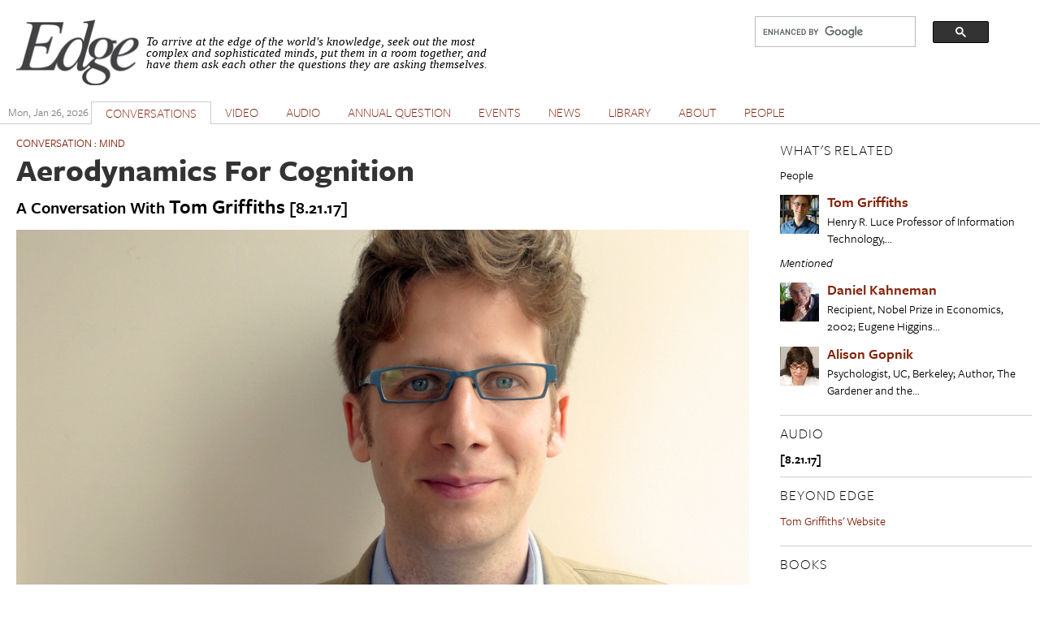

--- FILE ---
content_type: text/html; charset=utf-8
request_url: https://www.edge.org/conversation/tom_griffiths-aerodynamics-for-cognition?ref=highscalability.com
body_size: 24068
content:
<!DOCTYPE html PUBLIC "-//W3C//DTD XHTML+RDFa 1.0//EN"
  "http://www.w3.org/MarkUp/DTD/xhtml-rdfa-1.dtd">
<html xmlns="http://www.w3.org/1999/xhtml" xml:lang="en" version="XHTML+RDFa 1.0" dir="ltr" prefix="content: http://purl.org/rss/1.0/modules/content/ dc: http://purl.org/dc/terms/ foaf: http://xmlns.com/foaf/0.1/ og: http://ogp.me/ns# rdfs: http://www.w3.org/2000/01/rdf-schema# sioc: http://rdfs.org/sioc/ns# sioct: http://rdfs.org/sioc/types# skos: http://www.w3.org/2004/02/skos/core# xsd: http://www.w3.org/2001/XMLSchema#">

<head profile="http://www.w3.org/1999/xhtml/vocab">
  <meta charset="utf-8" />
<meta name="Generator" content="Drupal 7 (http://drupal.org)" />
<link rel="canonical" href="/conversation/tom_griffiths-aerodynamics-for-cognition" />
<link rel="shortlink" href="/node/27367" />
<link rel="shortcut icon" href="https://www.edge.org/favicon.ico" type="image/vnd.microsoft.icon" />
<meta name="viewport" content="width=device-width, initial-scale=1" />
<meta name="MobileOptimized" content="width" />
<meta name="HandheldFriendly" content="true" />
<meta name="apple-mobile-web-app-capable" content="yes" />
  <title>Aerodynamics For Cognition | Edge.org</title>
  <style type="text/css" media="all">
@import url("https://www.edge.org/modules/system/system.base.css?rzwfpz");
@import url("https://www.edge.org/modules/system/system.menus.css?rzwfpz");
@import url("https://www.edge.org/modules/system/system.messages.css?rzwfpz");
@import url("https://www.edge.org/modules/system/system.theme.css?rzwfpz");
</style>
<style type="text/css" media="all">
@import url("https://www.edge.org/misc/ui/jquery.ui.core.css?rzwfpz");
@import url("https://www.edge.org/misc/ui/jquery.ui.theme.css?rzwfpz");
@import url("https://www.edge.org/misc/ui/jquery.ui.accordion.css?rzwfpz");
@import url("https://www.edge.org/misc/ui/jquery.ui.button.css?rzwfpz");
@import url("https://www.edge.org/misc/ui/jquery.ui.resizable.css?rzwfpz");
@import url("https://www.edge.org/misc/ui/jquery.ui.dialog.css?rzwfpz");
</style>
<style type="text/css" media="all">
@import url("https://www.edge.org/modules/comment/comment.css?rzwfpz");
@import url("https://www.edge.org/sites/all/modules/date/date_repeat_field/date_repeat_field.css?rzwfpz");
@import url("https://www.edge.org/modules/field/theme/field.css?rzwfpz");
@import url("https://www.edge.org/modules/node/node.css?rzwfpz");
@import url("https://www.edge.org/modules/search/search.css?rzwfpz");
@import url("https://www.edge.org/modules/user/user.css?rzwfpz");
@import url("https://www.edge.org/sites/all/modules/extlink/css/extlink.css?rzwfpz");
@import url("https://www.edge.org/sites/all/modules/views/css/views.css?rzwfpz");
</style>
<style type="text/css" media="all">
@import url("https://www.edge.org/sites/all/modules/accordion_blocks/accordion_init.css?rzwfpz");
@import url("https://www.edge.org/sites/all/modules/colorbox/styles/default/colorbox_style.css?rzwfpz");
@import url("https://www.edge.org/sites/all/modules/ctools/css/ctools.css?rzwfpz");
@import url("https://www.edge.org/sites/all/modules/lightbox2/css/lightbox.css?rzwfpz");
@import url("https://www.edge.org/sites/all/modules/panels/css/panels.css?rzwfpz");
@import url("https://www.edge.org/sites/all/modules/shorten/shortener/shortener.css?rzwfpz");
@import url("https://www.edge.org/sites/all/modules/simple_dialog/css/simple_dialog.css?rzwfpz");
@import url("https://www.edge.org/sites/all/modules/stickynav/css/stickynav.css?rzwfpz");
@import url("https://www.edge.org/sites/all/modules/print/print_ui/css/print_ui.theme.css?rzwfpz");
</style>
<style type="text/css" media="screen">
@import url("https://www.edge.org/sites/all/themes/adaptivetheme/at_core/css/at.layout.css?rzwfpz");
@import url("https://www.edge.org/sites/all/themes/edge_adaptive/css/global.base.css?rzwfpz");
@import url("https://www.edge.org/sites/all/themes/edge_adaptive/css/global.styles.css?rzwfpz");
@import url("https://www.edge.org/sites/all/themes/edge_adaptive/css/edge.views.css?rzwfpz");
@import url("https://www.edge.org/sites/all/themes/edge_adaptive/css/edge.modules.custom.css?rzwfpz");
@import url("https://www.edge.org/sites/all/themes/edge_adaptive/css/edge.custom.css?rzwfpz");
@import url("https://www.edge.org/sites/all/themes/edge_adaptive/css/ckeditor.css?rzwfpz");
@import url("https://www.edge.org/sites/all/themes/edge_adaptive/css/edge.jquery.css?rzwfpz");
@import url("https://www.edge.org/sites/all/themes/edge_adaptive/css/edge.mailchimpform.css?rzwfpz");
</style>
<style type="text/css" media="print">
@import url("https://www.edge.org/sites/all/themes/edge_adaptive/css/print.css?rzwfpz");
</style>
<link type="text/css" rel="stylesheet" href="https://www.edge.org/sites/default/files/adaptivetheme/edge_adaptive_files/edge_adaptive.responsive.layout.css?rzwfpz" media="only screen" />
<link type="text/css" rel="stylesheet" href="https://www.edge.org/sites/all/themes/edge_adaptive/css/responsive.custom.css?rzwfpz" media="only screen" />
<link type="text/css" rel="stylesheet" href="https://www.edge.org/sites/all/themes/edge_adaptive/css/responsive.smartphone.portrait.css?rzwfpz" media="only screen and (max-width:320px)" />
<link type="text/css" rel="stylesheet" href="https://www.edge.org/sites/all/themes/edge_adaptive/css/responsive.smartphone.landscape.css?rzwfpz" media="only screen and (min-width:321px) and (max-width:480px)" />
<link type="text/css" rel="stylesheet" href="https://www.edge.org/sites/all/themes/edge_adaptive/css/responsive.tablet.portrait.css?rzwfpz" media="only screen and (min-width:481px) and (max-width:768px)" />
<link type="text/css" rel="stylesheet" href="https://www.edge.org/sites/all/themes/edge_adaptive/css/responsive.tablet.landscape.css?rzwfpz" media="only screen and (min-width:769px) and (max-width:1024px)" />
<link type="text/css" rel="stylesheet" href="https://www.edge.org/sites/all/themes/edge_adaptive/css/responsive.desktop.css?rzwfpz" media="only screen and (min-width:1025px)" />

<!--[if lt IE 9]>
<style type="text/css" media="screen">
@import url("https://www.edge.org/sites/default/files/adaptivetheme/edge_adaptive_files/edge_adaptive.lt-ie9.layout.css?rzwfpz");
</style>
<![endif]-->

<!-- begin Typekit -->

<script type="text/javascript" src="//use.typekit.net/ule5riu.js"></script>
<script type="text/javascript">try{Typekit.load();}catch(e){}</script>

<!-- end Typekit -->

</head>
<body class="tk-freight-sans-pro html not-front not-logged-in one-sidebar sidebar-second page-node page-node- page-node-27367 node-type-conversation site-name-hidden atr-7.x-3.x atv-7.x-3.1" >
  <div id="skip-link">
    <a href="#main-content" class="element-invisible element-focusable">Skip to main content</a>
  </div>
    <div id="page" class="container page">

  <!-- region: Leaderboard -->
  
   <div class="print-only header-copyright">Copyright &copy; 2026 By Edge Foundation, Inc. All Rights Reserved.</div>

  <header id="header" class="clearfix" role="banner">

          <!-- start: Branding -->
      <div id="branding" class="branding-elements clearfix">

                  <div id="logo">
            <a href="/"><img class="site-logo" typeof="foaf:Image" src="https://www.edge.org/sites/default/files/edge_logo.jpg" alt="Edge.org" /></a>          </div>
        
                  <!-- start: Site name and Slogan hgroup -->
          <hgroup class="element-invisible h-group" id="name-and-slogan">

                          <strong class="element-invisible" id="site-name"><a href="/" title="Home page">Edge.org</a></strong>
            
            
          </hgroup><!-- /end #name-and-slogan -->
        
      </div><!-- /end #branding -->
    
    <!-- region: Header -->
    <div class="region region-header"><div class="region-inner clearfix"><div id="block-block-8" class="block block-block no-title odd first block-count-1 block-region-header block-8">

    
  <div class="content" class="block-content content">
    <div style="clear: right; float:right; width: 330px;">
<script>
  (function() {
    var cx = '012042634644280309647:jygomqbx65u';
    var gcse = document.createElement('script');
    gcse.type = 'text/javascript';
    gcse.async = true;
    gcse.src = (document.location.protocol == 'https:' ? 'https:' : 'http:') +
        '//www.google.com/cse/cse.js?cx=' + cx;
    var s = document.getElementsByTagName('script')[0];
    s.parentNode.insertBefore(gcse, s);
  })();
</script>
<gcse:search></gcse:search>
</div>  </div>
</div>
<div id="block-block-1" class="block block-block site-slogan no-title even last block-count-2 block-region-header block-1">

    
  <div class="content" class="block-content content">
    <p><font face="Times New Roman, Times, Serif"><em>To arrive at the edge of the world's knowledge, seek out the most complex and sophisticated minds, put them in a room together, and have them ask each other the questions they are asking themselves.</em></font></p>
  </div>
</div>
</div></div>
    <div class="print-only url-date">
        https://www.edge.org/conversation/tom_griffiths-aerodynamics-for-cognition?ref=highscalability.com<br>Printed On Mon January 26th 2026    </div>
  </header>

  <!-- Navigation elements -->

    <div id="primary-menu-bar" class="nav clearfix">
    <nav class="primary-menu-wrapper menu-wrapper clearfix" role="navigation">
  <span id="date-stamp">Mon, Jan 26, 2026</span><ul class="menu primary-menu"><li class="menu-218 first"><a href="/" title="">HOME</a></li><li class="menu-539 active-trail"><a href="/conversations" title="" class="active-trail">CONVERSATIONS</a></li><li class="menu-580"><a href="/videos" title="The Edge video library">VIDEO</a></li><li class="menu-1732"><a href="/audios">AUDIO</a></li><li class="menu-776"><a href="/annual-questions">ANNUAL QUESTION</a></li><li class="menu-598"><a href="/events" title="">EVENTS</a></li><li class="menu-528"><a href="/news" title="">NEWS</a></li><li class="menu-597"><a href="/library" title="">LIBRARY</a></li><li class="menu-427"><a href="/about-edgeorg">ABOUT</a></li><li class="menu-1731 last"><a href="/people" title="">PEOPLE</a></li></ul>	</nav>
  </div>
    


  <!-- Breadcrumbs -->
  <!--  Disable Breadcrumbs -->
  
  <!-- Messages and Help -->
    
  <!-- region: Secondary Content -->
  
  <div id="columns" class="columns clearfix">
    <div id="content-column" class="content-column" role="main">
      <div class="content-inner">

        <!-- region: Highlighted -->
        
        <section id="main-content">

          
                      <header id="main-content-header" class="clearfix">

                              <h1 id="page-title">
                  Aerodynamics For Cognition                </h1>
              
              
            </header>
          
          <!-- region: Main Content -->
          <!-- sub-region: Content Highlight -->
           <div class="page content-highlight clearfix">
           	<div class="region region-content-highlight"><div class="region-inner clearfix"><div id="block-views-content-summary-block" class="block block-views no-title odd first block-count-3 block-region-content-highlight block-content-summary-block">

    
  <div class="content" class="block-content content">
    <div class="view view-content-summary view-id-content_summary view-display-id-block view-dom-id-23cdb16ba027f5d096d97e9550b3123c">
        
  
  
      <div class="view-content">
        <div class="views-row views-row-1 views-row-odd views-row-first views-row-last">
      
  <div class="views-field views-field-nothing views-field-field-category">        <span class="field-content topic"><a href="/conversations">Conversation</a> : <a href="/conversations/topic/MIND">MIND</a></span>  </div>  
  <div class="views-field views-field-title">        <h1 class="field-content">Aerodynamics For Cognition</h1>  </div>  
  <span class="views-field views-field-field-byline">        <span class="field-content">A Conversation With</span>  </span>  
  <span class="views-field views-field-field-edge-author">        <span class="field-content"><span class="member-name">Tom  Griffiths</span></span>  </span>  
  <span class="views-field views-field-field-date">        <span class="field-content">[8.21.17]</span>  </span>  
  <div class="views-field views-field-field-linked-image clearfix">        <div class="field-content"><img typeof="foaf:Image" class="image-style-none" src="https://www.edge.org/sites/default/files/conversation/leadimage/EDGE_Griffiths_Tom%20copy.jpg" width="2000" height="1389" alt="" /></div>  </div>  
  <div class="views-field views-field-body clearfix">        <div class="field-content"><p class="rtecenter">
<iframe allow="autoplay" frameborder="no" height="100" scrolling="no" src="https://w.soundcloud.com/player/?url=https%3A//api.soundcloud.com/tracks/336877900&amp;color=%23ff5500&amp;inverse=false&amp;auto_play=false&amp;show_user=false" width="100%"></iframe></p>
<p><em>It's very clear that in order to make progress in understanding some of the most challenging and important things about intelligence, studying the best example we have of an intelligent system is a way to do that. Often, people who argue against that make the analogy that if we were trying to understand how to build jet airplanes, then starting with birds is not necessarily a good way to do that.                                 </em></p>
<p><em>That analogy is pretty telling. The thing that's critical to both making jet airplanes work and making birds fly is the structure of the underlying problem that they're solving. That problem is keeping an object airborne, and the structure of that problem is constrained by aerodynamics. By studying how birds fly and the structure of their wings, you can learn something important about aerodynamics. And what you learn about aerodynamics is equally relevant to then being able to make jet engines.                                 </em></p>
<p><em>The kind of work that I do is focused on trying to identify the equivalent of aerodynamics for cognition. What are the real abstract mathematical principles that constrain intelligence? What can we learn about those principles by studying human beings? </em></p>
<p>TOM GRIFFITHS is a professor of psychology and cognitive science and director of the Computational Cognitive Science Lab and the Institute of Cognitive and Brain Sciences at the University of California, Berkeley. He is co-author (with Brian Christian) of <em>Algorithms to Live By.</em> <a href="https://www.edge.org/memberbio/tom_griffiths" target="_blank"><strong>Tom Griffiths's <em>Edge </em>Bio page</strong></a></p>
</div>  </div>  </div>
    </div>
  
  
  
  
  
  
</div>  </div>
</div>
<div id="block-views-2f94f1af7406481d629ad928ab35e6dc" class="block block-views no-title even last block-count-4 block-region-content-highlight block-2f94f1af7406481d629ad928ab35e6dc">

    
  <div class="content" class="block-content content">
    <div class="view view-video-display view-id-video_display view-display-id-block_video_display view-dom-id-e1e3a53bb8b771f3f40b1628bb06f2c6">
        
  
  
      <div class="view-content">
        <div class="views-row views-row-1 views-row-odd views-row-first views-row-last">
      
  <div class="views-field views-field-field-video-embed">        <div class="field-content"><div>
</div></div>  </div>  </div>
    </div>
  
  
  
  
  
  
</div>  </div>
</div>
</div></div>           </div>
                      <div id="content" class="region">
              <div id="block-system-main" class="block block-system no-title odd first last block-count-5 block-region-content block-main">

    
  <div class="content" class="block-content content">
    <article id="node-27367" class="node node-conversation article odd node-full clearfix" about="/conversation/tom_griffiths-aerodynamics-for-cognition" typeof="sioc:Item foaf:Document" role="article">
  
  
  
  <div class="node-content">
    <div class="field field-name-body field-type-text-with-summary field-label-hidden view-mode-full"><div class="field-items"><div class="field-item even" property="content:encoded"><p><strong>AERODYNAMICS FOR COGNITION</strong></p>
<p>I work on computational models of cognition, which means that I’m interested in understanding how people do the amazing things that we do, like learning from small amounts of data, figuring out causal relationships, identifying languages—things that computers have traditionally found hard to do. The way that I think about motivating that kind of research is in terms of making computers better at solving those kinds of problems.</p>
<p>Recently, I’ve also been thinking about a different way in which that’s a relevant enterprise. With all of the successes of AI over the last few years, we’ve got good models of things like images and text, but what we’re missing are good models of people. If we look at the kinds of AI systems that are being built and the kinds of data that people want to understand, often those data have to do with human behavior. We're trying to understand why people do what they do and what the cognitive processes are that underlie the data we find in the world that are a consequence of human behavior.</p>
<p>This enterprise is important for a couple of reasons. It gives us the tools to make sense of these data that are becoming an increasingly important part of our lives. Also, having good models of how people think and behave is relevant to helping AI systems better understand what people want.</p>
<p>My approach is to try and understand the computational structure of the problems that people have to solve. If we’re trying to understand how people, say, learn a new causal relationship, how do we formalize that? How do we turn that into a math problem? That’s the kind of thing we can imagine getting a computer to solve.</p>
<p>Once we figure out the structure of those problems, we can figure out a good way of solving them. And there we draw on tools that come from AI, statistics, and machine learning as the basis for coming up with hypotheses about how human cognition might work. Using those insights, we can run experiments that test predictions that come out of those models, and then we can use that as a tool for digging deeper into how human cognition works and how people solve those kinds of problems.</p>
<p>There are two ways in which we’re drawing on these computational tools to make sense of human cognition. One way is to characterize what we call inductive biases, which are the things other than the data that lead people to reach good conclusions about the processes that might have generated those data.</p>
<p>If we try to formulate a problem like, say, learning a language, the way we do this is by getting some data—hearing what people are saying around us—and then trying to make sense of those data by entertaining different hypotheses about the structure of the language and the processes that might have produced those data. We can formulate that as a kind of statistical problem, where you take the data and try to evaluate which of these hypotheses are right.</p>
<p>What’s amazing about human learning is that people are able to solve that problem remarkably well. We’re able to learn languages, infer causal relationships, learn new words, learn new categories from small numbers of examples where there’s not enough statistical information to allow you to have any kind of certainty. The way that we explain that kind of intelligence is in terms of having something that allows us to narrow down the space of possibilities, something that allows us to make good guesses and to come up with good answers even though we don’t have all the information that we need. Machine-learning researchers call those things that influence our conclusions inductive biases.</p>
<p>One enterprise that we engage in is trying to understand the inductive biases that inform human cognition. How is it that people are able to make these inferences? What are the expectations that we have about how the world works—about the structure of languages, about what words might mean, about how physical objects interact that allow us to infer causal relationships? How is it that those things guide the inferences that we make?</p>
<p>One of the things that we try to do in our research is identify what those human inductive biases are like. We’ve identified a set of experimental methods that we use for solving that problem, using ideas that come from Bayesian statistics as a tool for characterizing what those human inductive biases are like.</p>
<p>For example, one of the things that makes people good at inferring causal relationships is that we have strong expectations about how causality works. If you take a statistics class and you learn about how you’re supposed to detect a relationship, normally, the methods that you’re using don’t make a lot of assumptions about the nature of the causal relationship. All you’re looking for is some kind of pattern of dependency between two variables. But if you tell a person to figure out if A causes B to happen, then people have a strong expectation about what that means. They think that if A causes B, what that means is A occurring increases the probability that B occurs by a lot. So, if A causes B, and if A happens, then it’s really quite likely that B will happen.</p>
<p>Those two constraints—(1) the assumption that causes are generative, that they produce their effects and increase their probability, and (2) that causes are near deterministic, that if causes occur, they produce their effects with very high probability—really simplify the problem of trying to figure out whether causal relationships are present. You don’t need as much data to figure out whether a relationship like that exists. You can just see a few examples and that’s enough to establish for you that, in fact, there is an underlying causal relationship.</p>
<p>The other aspect of the work that we’ve been doing takes a step away from that abstract framework of trying to understand how people reason by thinking about the raw structure of the computational problems involved. More recently, we've been focusing on another aspect of human cognition that is a crucial part of human intelligence, which is our ability to program ourselves effectively.</p>
<p>One of the mysteries of human intelligence is that we’re able to do so much with so little. We’re able to act in ways that are so intelligent despite the fact that we have limited computational resources—basically just the stuff that we can carry around inside our heads. But we're good at coming up with strategies for solving problems that make the best use of those limited computational resources. You can formulate that as another kind of computational problem in itself.</p>
<p>If you have certain computational resources and certain costs for using them, can you come up with the best algorithm for solving a problem, using those computational resources, trading off the errors you might make and solving the problem with the cost of using the resources you have or the limitations that are imposed upon those resources? That approach gives us a different way of thinking about what constitutes rational behavior.</p>
<p>The classic standard of rational behavior, which is used in economics and which motivated a lot of the human decision-making literature, focused on the idea of rationality in terms of finding the right answer without any thought as to the computational costs that might be involved.</p>
<p>This gives us a more nuanced and more realistic notion of rationality, a notion that is relevant to any organism or machine that faces physical constraints on the resources that are available to it. It says that you are being rational when you’re using the best algorithm to solve the problem, taking into account both your computational limitations and the kinds of errors that you might end up making.</p>
<p>This approach, which my colleague Stuart Russell calls “bounded optimality,” gives us a new way of understanding human cognition. We take examples of things that have been held up as evidence of irrationality, examples of things where people are solving a problem but not doing it in the best way, and we can try and make sense of those. More importantly, it sets up a way of asking questions about how people get to be so smart. How is it that we find those effective strategies? That’s a problem that we call "rational metareasoning." How should a rational agent who has limitations on their computational resources find the best strategies for using those resources?</p>
<p>We're used to making decisions. The reason why this is an instance of metareasoning is that now we're making decisions about how we're going to make decisions. My graduate student Falk Lieder and I have been exploring how we can understand human strategy choice and the ways in which people end up making decisions from this perspective of meta-level rationality.</p>
<p>One of the consequences of thinking about this is that we gained new insight into some of those classic human irrationalities, the kinds of things that were explored by Kahneman and Tversky in the heuristics and biases literature. We can say that some of the things we do seem like pretty good strategies for solving problems. </p>
<p>One classic example of this is what’s called the availability heuristic, which is making an estimate of the probability of something based on the examples that you can recall from memory. That can result in biases because things like plane crashes, terrorist attacks, shark attacks—the things that are very salient to us and stick out in our memory—people overestimate their probability as a consequence. We can show mathematically that following a strategy like that is a good way of making use of limited computational resources.</p>
<p>If you’re trying to evaluate the expected utility of an action and you’re only going to be able to consider a few different possible outcomes, then a good way to minimize the variance in your estimate—trying to get a less noisy estimate of that expected utility—is to sample events based not just on their probability but also on their utility. Something that is very bad is something you should over-represent when you’re trying to evaluate making a decision because that’s exactly the kind of thing that is going to have a big impact on your assessment of the relevant utility.</p>
<p>Taking this perspective gives us a few different practical insights. One insight is about how you can go about being more rational yourself. How do we do a better job of solving the problems that come up in the context of our own lives? One angle on that is maybe relax a little, don’t feel so bad about how well you’re doing at solving those problems. A lot of the strategies that we end up using represent a good point on that tradeoff between effectively using the resources that we have and making errors.</p>
<p>The other thing that comes out of this is that we can understand why we’re making those errors, and understand that as the consequence of those limited computational resources. That suggests that if you want to change the way people behave, then trying to teach them the exact right way of solving the problem, if it’s too computationally costly, isn’t going to be very effective.</p>
<p>Another strategy might be to say that the reason we’re having the problems we're having is because the algorithms that we’re using are biased in the particular environment we’re in, or because we’re not able to devote the computational resources to allow us to plan more effectively. Maybe the place to intervene is on providing essentially those resources.</p>
<p>If you’ve got a human being and a computer, the computer has the computational resources, but the human being is the one who is going to make the decision. How do you combine those things together? One way might be to make a computer chip that you stick inside your head that augments the onboard computational resources that you have. That’s something which is a little further in the future than we might like, so we’ve been focusing on a different way of doing this. Again, this is with my student, Falk Lieder. We’ve been looking at how you can use the computer to change the environment that the human being is in so that that human being ends up making better decisions.</p>
<p>We already do this to some extent. If you’ve ever used the strategy of gamification, where you’re using an app or something that gives you points for completing tasks, or if you make a to-do list and you get satisfaction from checking things off, what you’re doing is essentially using this external device as a mechanism for changing the environment that you’re in.</p>
<p>We can go further than that. If you’ve got a computer that has information about the structure of the problem that you’re solving and can communicate that information back to you through a mechanism like gamification by giving you rewards, then we can build a system that will help guide people to making more effective decisions by modifying their local reward function.</p>
<p>If you’ve got a decision problem and you're able to use a computer to solve it, then we have worked out the optimal gamification scheme, the right way of transferring information the computer has about what the best actions are into information that you can provide to people in the form of points or modifying the rewards that they get for doing something. So people end up solving the problem as well as we might hope.</p>
<p>An example of this is if you have a task that you’re trying to complete. By getting all the way through the task, you get some reward at the end, but each of the steps in that task is something painful or frustrating for you, something like writing a book or another long-term project with these local costs. One way that you can make it easier to get to that point is by taking that reward you get at the end and spreading it back through time so that you’re getting some incremental reward for completing each of those sub-tasks. That’s a simple example because it’s relatively straightforward to figure out how you should be rewarding yourself along the way for achieving smaller goals. But we’ve shown that the strategy is something that can be used for relatively complex sequential decision-making problems.</p>
<p>Another example is if people are only able to plan a few steps into the future. You have a computer that’s solving a problem in a way that allows it to plan arbitrarily firing into the computer. We have a scheme for taking those solutions that the computer gets and putting them back into the problem as rewards along the way that allow it to correct for the fact that, even if the human being is only planning a few steps into the future, that human being wants to end up achieving the ideal outcome.</p>
<p>The most challenging problems that human beings solve, both from a human perspective and from a computer perspective, are the problems that involve other people. These are things like trying to figure out what another person’s behavior means. Are they acting in a way because they like you or they don’t like you? Are they doing that because they don’t remember you? Are they making a decision because they prefer one thing over another? Trying to reason, from the actions people take to the mental states that they have, and trying to work out what the consequences of those mental states are is something that can be taxing for humans, but it's something we do automatically when we're interacting with another person. A lot of what you’re doing is trying to reason about the mental states that they have. It’s also something that is key to being able to operate in a society.</p>
<p>As you walk around and interact with other human beings, you are making inferences about the preferences of those human beings and, normally, doing your best to accommodate those preferences. The preferences can be as small as someone wanting to go in a particular direction, so you’re just making sure that you’re not blocking their way. They can also be as important as they prefer to stay alive, so you’re doing your best not to interfere with that aspiration. Understanding how people make those kinds of inferences is something that is important for getting insight into potentially how to help people navigate some of those things in their own lives; it’s also critical to being able to make computers that interact with humans in ways that are beneficial for both.</p>
<p>One of the interesting things about that problem is that when you formulate it as a statistical problem, it’s a problem where you’re getting data. You’re seeing the way in which the person is behaving and you’re forming hypotheses about what they want, what they prefer, and why they’re doing the things that they’re doing. In order to make that mapping from hypotheses to data and the reverse inference from data back to hypotheses, you need to have what a statistician would call a forward model or a generative model. That model tells you that if somebody believes this, then they will act in this way. If they want this, then they will act in this way. If this is their goal, then they will act in this way. We need to be able to make predictions about the data that we get based on the hypotheses that we’re entertaining to reason backwards from the data back to the hypotheses.                                 </p>
<p>That sets up this problem of trying to understand human behavior as a rational process or a boundedly optimal process of people trying to achieve their goals through their actions as a key ingredient of being able to work backwards and figure out what people are desiring or trying to do.</p>
<p>There are two interesting perspectives that this provides when we think about both cognitive development in children and social cultural development, where societies hopefully get better at solving different kinds of problems. When we start to think about what this implies about children, the first principle is that we should try to interpret children's behavior as the consequence of some kind of rational process. This may seem like a big ask, insofar as children are notoriously irrational in the sense of being highly variable—running around not doing things you want them to do, and so on. Some of that is because they have a different perspective on the world; they're operating from different information that leads them to act in different ways. But that kind of variability is exactly what we might expect out of an organism that is designed to solve problems rationally over the course of its entire lifespan.</p>
<p>One of the ideas that shows up in machine-learning research is the idea of the explore-exploit tradeoff, where you are trying to solve a problem in which you're going to have the same set of options repeatedly. For example, you've got a set of places where you could go for dinner, say, if you're living in a city. You're going to have the same set of options tomorrow. The explore-exploit tradeoff comes up because, when you're deciding to go out to dinner, you could either go to a new restaurant or you could go to a restaurant that you already know is good.</p>
<p>When you're trying to make a decision in that situation, you have to tradeoff these two things: Do I gather more information about the world, which might be useful for me when making a decision about restaurants in the future, and might ultimately maximize my utility in terms of dining at these restaurants? Or do I exploit the knowledge that I have in order to have the best dinner that I already know I could have tonight?</p>
<p>What machine-learning algorithms do when they're solving this problem is recognize that the thing you should be doing is exploring more when you first arrive in the city and exploiting more the longer you are in the city. The value of that new information decreases over time. You're less likely to find a place that is better than the places you've seen so far, and the number of opportunities that you're going to have to exploit that knowledge is decreasing.</p>
<p>That tradeoff also appears in human decision making over our lifespan. If we're going to face similar kinds of decisions—we have the same kinds of objects in our environment, which is something that is going to be relatively constant throughout our life—then we want to weight our exploring to the first part of our lifespan, and weight our exploiting to the second part of it.</p>
<p>My colleague Alison Gopnik, who has been pursuing this, has a hypothesis about cognitive development. When we look at children, that variability and randomness that we see is exactly a rational response to the structure of the problems they're trying to solve. If they're trying to figure out what are the things in their environment that they will most enjoy, then putting everything in their mouth is a pretty good strategy in terms of maximizing their exploration.</p>
<p>Working with Alison and our students, we've done a few studies that have looked at how this picture of human learning as solving a statistical problem changes as we look at individuals that are at different points in that developmental process. When you think about solving inductive problems and characterizing inductive biases, thinking about them in statistical terms says that there's a principle of conservation of learning, that you can only be good at learning certain kinds of things.</p>
<p>If learning well is a matter of having biases that point you towards particular solutions, then being pointed towards one solution is going to point you away from another one. If as adults we're converging on a more tightly wound model of how the world works, that's the thing that gives us the maximum inductive leverage in the world that we're operating in, then what we expect to see is that children will be much more flexible as learners. Children are not going to be as strongly committed to the kinds of hypotheses that we are. That's basically what we see across a few different kinds of tasks.</p>
<p>One example in the context of causal learning is that adults have an expectation that if you've got two things that could potentially cause something to happen, normally, those two causes operate independently. So, if I put some things on my blicket machine, and these things make the machine light up and play music, the assumption that adults will make by default is that each of those things have the capacity to make the machine light up and play music; those things were acting independently to produce that effect. That's a good assumption in the world that we live in.</p>
<p>If you flip a light switch, those switches are things that directly affect the light. There's a relative amount of independence of causes in the world we live in. It turns out that if you have a causal system that doesn't work like that, one where you take two objects and put them on the machine in order for it to light up and play music, then kids can figure that out quicker than adults do. That's something which violates the inductive biases of adults, but kids haven't acquired those same kinds of biases. As a consequence, they're faster learners.</p>
<p>That's consistent as well with this explore-exploit framing. As they're starting out, kids have a much more diffuse expectation about how the world works, and that gives them more flexibility to discover different kinds of relationships that could exist.</p>
<p class="rtecenter">~ ~ ~ ~</p>
<p>At Berkeley, I'm affiliated with psychology, cognitive science, neuroscience, and computer science in one way or another. Those are all audiences that this work connects to. Most of what we do is write scientific papers that introduce those ideas to those audiences. We grapple with these deep questions about how human cognition works, how we understand the things people are doing, and how we can make people better at solving those problems.</p>
<p>We've recently started to reach out to a broader audience. This is a consequence of the fact that we're at a moment where there's a unique opportunity for psychology and cognitive science to have a broader impact. In the technology industries right now, there's a lot of data on human behavior. When you go to a website, often the company that has put out that website is collecting information about what you look at and what you click on. They're trying to figure out information about you that they can use to show you the right ads and make recommendations of the right products. They use information about your behavior to make inferences about your preferences and desires, and then figure out how they can best satisfy those (and take some of your dollars in the process).</p>
<p>How do I make recommendations to somebody? How do I identify people who other people will want to be friends with? How do I figure out, based on their actions, what people are interested in? How do I figure out what kinds of things they will apply a tag to, what kinds of images they'll label in a particular way? These are all problems that are fundamentally psychological problems. But the way that they're being tackled is largely as computer-science problems.</p>
<p>There's an opportunity that goes in both directions, in the direction from academia to industry and from industry to academia. The reason I say that is because most of these kinds of data are being used in a relatively superficial way. To give an analogy: The current state of data science is in the state that psychology was in during the first half of the 20th century.</p>
<p>In the first half of the 20th century, it was disreputable to try to study how the mind works because minds were things that you never saw or touched or intervened on. What you could see was behavior and the environment that induces that behavior, so the behaviorist psychologists said, "Let's get rid of the mind. Let's just focus on these mappings from environment to behavior." That's where a lot of behavioral data science is. If I show you this, then you click on this. If you've seen these webpages, then you're likely to go to this webpage. It's a very behaviorist conception of what underlies the way that people are acting.</p>
<p>In the 1950s, a new way of thinking about psychology and cognitive science was introduced, which was to talk about how minds work. The thing that made that possible was mathematics, having good formal mathematical theories that could be used to describe how you could have an intervening variable between the environment and behavior. What cognitive scientists and psychologists are experts at is figuring out the structure of those intervening variables, putting the right things between environments and behavior. I see an opportunity there for making data science richer, and to engage more with the models of cognition that would hopefully result in more effective predictive models as well.</p>
<p>On the other side, going from industry to academia, a lot of the data that's being collected by these companies is being kept as proprietary data; it's not necessarily used in ways that will give us the kinds of scientific insights that it might support.</p>
<p>For example, I have two daughters, and when my first daughter was born, my wife and I started using an app to keep track of her sleep. After doing this for a while, I realized that the company that had that app had more data on infant sleep than every study that had ever been run by psychologists. There's a huge opportunity there to understand things about development, but more broadly how people learn and think by using these sources of data.</p>
<p>Psychologists don't normally think about using data like this. The way that a psychologist answers a question is by running an experiment, maybe with some undergraduates, maybe online, and using the results of that experiment to tease out a particular hypothesis. The analogy I make is that this is much more like astronomy. You don't get to intervene; you only get to observe. The observations you get are very large scale and noisy. But that doesn't mean there's no scientific value in those observations. It sets up a new set of challenges for how we pursue psychology in the 21st century, which are about how we make the most of these rich but complicated datasets that characterize the nature of human behavior.</p>
<p>We started a few enterprises that try to engage with that. My postdoc Alex Paxton and I have been working on a website called dataonthemind.org, which collects a huge amount of behavioral datasets that have been publicly released. Those publicly released datasets have been tagged with different aspects of cognition. If you're a psychologist and you want to understand how attention works, you can go to the website, click on "attention," and it shows you a whole list of datasets that we think tell you something about human attention. Then you have to figure out how to use this to answer research questions.</p>
<p>That bridges what we call the "imagination gap," which is the gap between wanting to solve a problem and being able to imagine how to use these different sources of data to solve that problem. The second gap we call the "knowledge gap," which explores how to get the skills to be able to do that. We also have been putting together video tutorials about how to work with large datasets.</p>
<p>The third gap is what we call the "culture gap," which is just helping people to recognize that this is a good way of doing psychological research, and on the other side, helping people in industry to recognize that there's value in working with academic psychologists and cognitive scientists to try to solve these kinds of problems. That's where we are now, starting to reach out to companies and say, "The kinds of data that you have would be scientifically useful, and we also think that the kinds of science that we do can be useful from a business perspective."</p>
<p>Rather than trying to do this in a way where we're focused on one particular company, the advantage of being in academia is that we can work with many different companies. We don't have to commit to having one kind of data. Part of my motivation in doing this is that I have also worked in machine-learning research. Machine learning has gone through this rapid transition over the last decade. Maybe ten years ago, most people who were doing machine-learning research were in academia, with some presence in industry. Over the last ten years, machine learning has become more and more important for companies. As a consequence, there's been this big shift of machine-learning researchers from academia into industry. We're now at the point where there are certain kinds of problems where, if you want to work on them, you pretty much need to be in industry to do so because that's where the datasets and the computational resources are.</p>
<p>Ten years into the future, when I'm thinking about what would be the next thing that might be like that, I think of the social sciences, including psychology and cognitive science. At the moment, most research being done in those disciplines is being done in academia, but the kinds of data that companies have are becoming increasingly important to being able to answer certain kinds of questions.</p>
<p>For me, there's a goal of trying to preempt getting into a situation where the only way to answer those questions is by making a commitment to work at a particular company, by trying to establish some norms about how those kinds of data are shared, used, and made available to academic researchers. Dataonthemind.org is a mechanism that hopefully will be a way of doing that.</p>
<p class="rtecenter">~ ~ ~ ~</p>
<p>I grew up in Australia. I was born in London, and my parents moved to Australia when I was eight years old. I did my undergraduate degree at the University of Western Australia, in Perth, which has a reputation as being the most isolated capital city on earth. It's a long way from anything else, but it's also a great place to grow up. In Australia, in the last year of high school, you have to make a decision about what you want to study at university. It was 1994, I was sixteen years old, and I had no idea what I wanted to do. I knew that I liked math, but I certainly didn't want to make a commitment to doing that for the rest of my life. I said, "Okay, I'll study the things that we don't know anything about—philosophy, psychology, anthropology." That was what I went to university to do.</p>
<p>A couple of years into that degree, I was reading a philosophy book by Paul Churchland called Matter and Consciousness. Right at the back of that book, there's this chapter on neural network models, and I was amazed. It was like, okay, this is fantastic: You can use mathematics to describe things like how brains and minds work. I decided right there that that's what I wanted to do. I spent the summer reading all sorts of books about neural networks and mathematical models of cognition.</p>
<p>On the first day of the semester, I cornered the guy who I'd identified at the university as working on that topic convinced him to let me into his lab. While I was working there, I got the chance to get involved in research and studying these kinds of things. I knew that there was a lot that I wanted to learn about computer science, and statistics, and these other disciplines.</p>
<p>Then when I applied to graduate school, I went to Stanford University, where I worked with Josh Tenenbaum. In the process of doing my PhD, I had the chance to do a Master's degree in statistics, which was statistics, computer science, and machine learning. That gave me the tools to be able to do the kind of research that I do today. I worked with Josh at Stanford and MIT. Then I went to Brown University, where I started to teach, and I met some of the colleagues who continue to be good friends and collaborators today.</p>
<p class="rtecenter">~ ~ ~ ~</p>
<p>The real important ideas here are that, first of all, we can learn things that are relevant to making computers better at solving problems and smarter by studying human cognition. That's a view that has oscillated in the AI community in terms of how much people believe that or not. In the early days of AI, it was closely tied to cognitive science. In the 1950s, the very first AI paper was also the first computational models of cognition paper. Allen Newell and Herb Simon did this work on the Logic Theorist, which was a theorem-proving system, but it was inspired by how humans solve that kind of problem. Those two disciplines were tied together from the start.</p>
<p>It's very clear that in order to make progress in understanding some of the most challenging and important things about intelligence, studying the best example we have of an intelligent system is a way to do that. Often, people who argue against that make the analogy that if we were trying to understand how to build jet airplanes, then starting with birds is not necessarily a good way to do that.</p>
<p>That analogy is pretty telling. The thing that's critical to both making jet airplanes work and making birds fly is the structure of the underlying problem that they're solving. That problem is keeping an object airborne, and the structure of that problem is constrained by aerodynamics. By studying how birds fly and the structure of their wings, you can learn something important about aerodynamics. And what you learn about aerodynamics is equally relevant to then being able to make jet engines.</p>
<p>The kind of work that I do is focused on trying to identify the equivalent of aerodynamics for cognition. What are the real abstract mathematical principles that constrain intelligence? What can we learn about those principles by studying human beings?</p>
<p>Over the last few years, there have been significant advances in AI, in particular, in solving certain kinds of problems. There are problems that involve doing things with images, text, and problems that involve learning to play games or other kinds of reinforcement-learning problems, where you have an agent who's just getting a reward for pursuing different strategies, which also translates to things like robotics. In each of those domains, there have been huge advances as a consequence of using neural network models that are very large, that are trained on very large amounts of data that take advantage of large amounts of computation.</p>
<p>Where I'd say the challenge lies is in seeing to what extent that same kind of modeling perspective can help us solve problems that require reasoning, not about images, text, or reward, but about things like human behavior. One of the ways in which human beings still outperform computers is in being able to solve problems of reasoning about why you did the thing you did, what you're going to do next, what the underlying reasons were behind things that you did.</p>
<p>For those kinds of problems, it seems like the symbolic nature of being able to think about the thoughts that another person is having seems like an intrinsic aspect of it. It also requires having a way of reasoning about this link between goals and behavior, and that's something which is traditionally filled by a model of rational action, that you wanted to do a particular thing and that's the reason why you did it. That's a rational consequence of the desires that you had leading you to act in a particular way.</p>
<p>Having an understanding of what the nature and limits are of human rationality is critical to being able to make computers reason about those kinds of things. And making computers reason about those kinds of things is critical to having computers interact with humans in ways that are mutually beneficial, that are engaging with some of these concerns people have about things like AI safety.</p>
<p>It's more important than ever to understand what makes people behave in the ways that they do and to be able to describe that in mathematical terms because it gives us the tools for building that bridge between humans and machines.</p>
<p>There's a new set of challenges raised by machines becoming more intelligent. Some of those challenges—you could think about these as psychological challenges—involve how to interact with those intelligent machines in a way that's effective, and understand how it changes the way we conceive of ourselves. Those are things that I've been thinking about increasingly. They're things that I'm not particularly worried about. We as human beings are used to being surrounded by intelligent systems whose thoughts are opaque to us. It's just that normally those intelligent systems are human beings.</p>
<p>One of the things we need to be able to do is establish enough context and comprehensibility in the ways that machines act. Human beings are able to use the resources that we're used to using for reasoning about other people as mechanisms for reasoning about the actions that those intelligent systems are going to take. One of the challenges there is that if it's possible to make machines that are more intelligent than people, you start to run into these issues of it being hard for us to be able to reason about the motives that underlie their behavior.</p>
<p>You can already see this in restricted domains; for example, in the AlphaGo system that DeepMind had for playing Go, which is something where the moves that it makes are things that can seem relatively opaque to a human being because those moves are motivated by, many steps into the future, resulting in a slightly increased probability of winning the game. That's a form of motivation that outstrips the cognitive capacities that we have.</p>
<p>This is a moment where we are starting to recognize that we're going to need to interact with systems that, at least in restricted domains, are going to be smarter than us. Thinking about how to design those interfaces between humans and machines in ways that make it possible for us to interact with those systems in a way that allows us to function effectively is an important research challenge, and a significant social challenge.</p>
</div></div></div>  </div>

      <nav class="clearfix"><ul class="links inline"><li class="print_html first"><a href="/print/conversation/tom_griffiths-aerodynamics-for-cognition?ref=highscalability.com" title="Display a printer-friendly version of this page." class="print-page" onclick="window.open(this.href); return false" rel="nofollow"><img class="print-icon image-style-none" typeof="foaf:Image" src="https://www.edge.org/sites/all/modules/print/icons/print_icon.png" width="16px" height="16px" alt="Printer-friendly version" title="Printer-friendly version" /></a></li><li class="print_mail last"><a href="/printmail/conversation/tom_griffiths-aerodynamics-for-cognition?ref=highscalability.com" title="Send this page by email." class="print-mail" rel="nofollow"><img class="print-icon image-style-none" typeof="foaf:Image" src="https://www.edge.org/sites/all/modules/print/print_mail/icons/mail_icon.png" width="16px" height="16px" alt="Send by email" title="Send by email" /></a></li></ul></nav>
  
  
  <span property="dc:title" content="Aerodynamics For Cognition" class="rdf-meta element-hidden"></span><span property="sioc:num_replies" content="0" datatype="xsd:integer" class="rdf-meta element-hidden"></span></article>
  </div>
</div>
            </div>
          
          <!-- Feed icons (RSS, Atom icons etc -->
          
          
        </section><!-- /end #main-content -->

        <!-- region: Content Aside -->
        
      </div><!-- /end .content-inner -->
    </div><!-- /end #content-column -->

    <!-- regions: Sidebar first and Sidebar second -->
        <div class="region region-sidebar-second sidebar"><div class="region-inner clearfix"><div id="block-views-7a3f1a70c1bedb9b5927bb117e5d8428" class="block block-views whats-related odd first block-count-6 block-region-sidebar-second block-7a3f1a70c1bedb9b5927bb117e5d8428">

    <h2 class="block-title">What&#039;s Related</h2>
  
  <div class="content" class="block-content content">
    <div class="view view-get-authors-photo view-id-get_authors_photo view-display-id-block_conversation_contributors authors view-dom-id-e637a6ecc1b163867f0f570a579ec4df">
            <div class="view-header">
      <h3>People</h3>
    </div>
  
  
  
      <div class="view-content">
        <div class="views-row views-row-1 views-row-odd views-row-first views-row-last authors clearfix">
      
  <div class="views-field views-field-picture">        <div class="field-content"><a href="/memberbio/tom_griffiths"><img typeof="foaf:Image" class="image-style-mini-thumbnail" src="https://www.edge.org/sites/default/files/styles/mini-thumbnail/public/member-pictures/picture-2634-1389216283.jpg?itok=ksIs41vA" width="48" height="48" alt="tom_griffiths&#039;s picture" /></a></div>  </div>  
  <div class="views-field views-field-field-last-name member-name">        <div class="field-content"><a href="/memberbio/tom_griffiths">Tom  Griffiths</a></div>  </div>  
  <div class="views-field views-field-field-user-title">        <div class="field-content">Henry R. Luce Professor of Information Technology,...</div>  </div>  </div>
    </div>
  
  
  
  
  
  
</div>  </div>
</div>
<div id="block-views-531296999bc6e2ccdb8a6c0516d31d4f" class="block block-views mentions no-title even block-count-7 block-region-sidebar-second block-531296999bc6e2ccdb8a6c0516d31d4f">

    
  <div class="content" class="block-content content">
    <div class="view view-get-authors-photo view-id-get_authors_photo view-display-id-block_people_mentions mentions view-dom-id-c321d2184d41904b0333cfbf15086f96">
            <div class="view-header">
      <h3>Mentioned</h3>
    </div>
  
  
  
      <div class="view-content">
        <div class="views-row views-row-1 views-row-odd views-row-first people-mentions clearfix">
      
  <div class="views-field views-field-picture">        <div class="field-content"><a href="/memberbio/daniel_kahneman"><img typeof="foaf:Image" class="image-style-mini-thumbnail" src="https://www.edge.org/sites/default/files/styles/mini-thumbnail/public/member-pictures/picture-313-1395662145.jpg?itok=tvIr-uHZ" width="48" height="48" alt="daniel_kahneman&#039;s picture" /></a></div>  </div>  
  <div class="views-field views-field-field-last-name member-name">        <div class="field-content"><a href="/memberbio/daniel_kahneman">Daniel  Kahneman</a></div>  </div>  
  <div class="views-field views-field-field-user-title">        <div class="field-content">Recipient, Nobel Prize in Economics, 2002; Eugene Higgins...</div>  </div>  </div>
  <div class="views-row views-row-2 views-row-even views-row-last people-mentions clearfix">
      
  <div class="views-field views-field-picture">        <div class="field-content"><a href="/memberbio/alison_gopnik"><img typeof="foaf:Image" class="image-style-mini-thumbnail" src="https://www.edge.org/sites/default/files/styles/mini-thumbnail/public/member-pictures/bk_78_alison_gopnik.jpg?itok=iD2TSTY3" width="48" height="48" alt="alison_gopnik&#039;s picture" /></a></div>  </div>  
  <div class="views-field views-field-field-last-name member-name">        <div class="field-content"><a href="/memberbio/alison_gopnik">Alison  Gopnik</a></div>  </div>  
  <div class="views-field views-field-field-user-title">        <div class="field-content">Psychologist, UC, Berkeley; Author, The Gardener and the...</div>  </div>  </div>
    </div>
  
  
  
  
  
  
</div>  </div>
</div>
<div id="block-views-audio-library-block-1" class="block block-views audio-block odd block-count-8 block-region-sidebar-second block-audio-library-block-1">

    <h2 class="block-title">Audio</h2>
  
  <div class="content" class="block-content content">
    <div class="view view-audio-library view-id-audio_library view-display-id-block_1 view-dom-id-46680058a21777b4ba287b4a70b8a02e view-single-result">
        
  
  
      <div class="view-content">
        <div>
      
  <div class="views-field views-field-php">        <span class="field-content"><div id="embed_1"></div><script src="https://connect.soundcloud.com/sdk/sdk-3.0.0.js"></script>
<script>
        var url = 'http://soundcloud.com/edgefoundationinc/tom-griffiths/s-7rqS2';       
        console.log(url);
        SC.oEmbed(url, {
	  auto_play: false,
sharing:false,
          maxheight : 160
	}).then(function(embed){
	  console.log(document.getElementById("embed_1").innerHTML);
          document.getElementById("embed_1").innerHTML = embed.html;
	});
    </script></span>  </div>  
  <span class="views-field views-field-field-date">        <span class="field-content">[8.21.17]</span>  </span>  </div>
    </div>
  
  
  
  
  
  
</div>  </div>
</div>
<div id="block-views-7a6dcaecc2e4c1b6aef83dbc89fa89fb" class="block block-views even block-count-9 block-region-sidebar-second block-7a6dcaecc2e4c1b6aef83dbc89fa89fb">

    <h2 class="block-title">Beyond Edge</h2>
  
  <div class="content" class="block-content content">
    <div class="view view-people-beyond-edge-links view-id-people_beyond_edge_links view-display-id-block_conversation_beyond_links view-dom-id-18f776900e8e27f1fa83603db4faff55">
        
  
  
      <div class="view-content">
        <div class="views-row views-row-1 views-row-odd views-row-first views-row-last">
      
  <div class="views-field views-field-field-beyond-edge">        <div class="field-content"><a href="https://psych.princeton.edu/person/tom-griffiths" target="_blank">Tom Griffiths' Website</a></div>  </div>  </div>
    </div>
  
  
  
  
  
  
</div>  </div>
</div>
<div id="block-views-76ae26164919a4fd3cb6c8476a405398" class="block block-views books-by-conversation-author odd block-count-10 block-region-sidebar-second block-76ae26164919a4fd3cb6c8476a405398">

    <h2 class="block-title">Books</h2>
  
  <div class="content" class="block-content content">
    <div class="view view-library view-id-library view-display-id-block_conversation_books books  books-by-conversation-author view-dom-id-3cc4187dabcf1fcb237a69a71692ab3a">
        
  
  
      <div class="view-content">
      <table class="views-view-grid cols-2">
  
  <tbody>
          <tr  class="row-1 row-first row-last">
                  <td  class="col-1 col-first">
              
  <div class="views-field views-field-product-image">        <span class="field-content"><a href="https://www.amazon.com/dp/1627790365?tag=edgeorg-20&amp;linkCode=ogi&amp;th=1&amp;psc=1"><img height="160" width="105" typeof="foaf:Image" class="image-style-none" src="https://m.media-amazon.com/images/I/510GRAYQNSL._SL160_.jpg" /></a></span>  </div>  
  <div class="views-field views-field-title">        <span class="field-content"><a href="https://www.amazon.com/dp/1627790365?tag=edgeorg-20&amp;linkCode=ogi&amp;th=1&amp;psc=1">Algorithms to Live By: The Computer Science...</a></span>  </div>  
  <span class="views-field views-field-field-authorship">        <span class="field-content">By</span>  </span>  
  <span class="views-field views-field-nothing author">        <span class="field-content"><a href="/memberbio/tom_griffiths">Tom  Griffiths</a></span>  </span>  
  <span class="views-field views-field-binding">        <span class="field-content">Hardcover</span>  </span>          </td>
                  <td  class="col-2 col-last">
                      </td>
              </tr>
      </tbody>
</table>
    </div>
  
  
  
  
  
  
</div>  </div>
</div>
<div id="block-views-ec0a81d45265ea98d0d3c93cda49cc7b" class="block block-views even block-count-11 block-region-sidebar-second block-ec0a81d45265ea98d0d3c93cda49cc7b">

    <h2 class="block-title">Tags</h2>
  
  <div class="content" class="block-content content">
    <div class="view view-people-conversation-topics view-id-people_conversation_topics view-display-id-block_conversation_tags view-dom-id-c780d187fd46670270d2271d6f9a065b">
        
  
  
      <div class="view-content">
        <div class="views-row views-row-1 views-row-odd views-row-first">
      
  <span class="views-field views-field-name">        <span class="field-content"><a href="/conversations/tag/ai">AI</a></span>  </span>  </div>
  <div class="views-row views-row-2 views-row-even">
      
  <span class="views-field views-field-name">        <span class="field-content"><a href="/conversations/tag/bounded-optimality">bounded optimality</a></span>  </span>  </div>
  <div class="views-row views-row-3 views-row-odd">
      
  <span class="views-field views-field-name">        <span class="field-content"><a href="/conversations/tag/cognition">cognition</a></span>  </span>  </div>
  <div class="views-row views-row-4 views-row-even">
      
  <span class="views-field views-field-name">        <span class="field-content"><a href="/conversations/tag/machine-learning">machine learning</a></span>  </span>  </div>
  <div class="views-row views-row-5 views-row-odd">
      
  <span class="views-field views-field-name">        <span class="field-content"><a href="/conversations/tag/psychology">psychology</a></span>  </span>  </div>
  <div class="views-row views-row-6 views-row-even views-row-last">
      
  <span class="views-field views-field-name">        <span class="field-content"><a href="/conversations/tag/reasoning">reasoning</a></span>  </span>  </div>
    </div>
  
  
  
  
  
  
</div>  </div>
</div>
<div id="block-views-3c0e7e5f4c6ec2d74620720e7ebd7884" class="block block-views odd last block-count-12 block-region-sidebar-second block-3c0e7e5f4c6ec2d74620720e7ebd7884">

    <h2 class="block-title">Conversations at Edge</h2>
  
  <div class="content" class="block-content content">
    <div class="view view-another-conversation-at-edge view-id-another_conversation_at_edge view-display-id-conversation_at_edge books  books-by-conversation-author view-dom-id-c1f0afd4a06cee89c35d086f613329e4">
        
  
  
      <div class="view-content">
      <table class="views-view-grid cols-1">
  
  <tbody>
          <tr >
                  <td >
              
  <div class="views-field views-field-title title">        <span class="field-content"><a href="/conversation/tom_griffiths-humans-doing-more-with-less">Humans: Doing More With Less</a></span>  </div>  
  <div class="views-field views-field-field-date">        <div class="field-content">[7.16.19]</div>  </div>          </td>
              </tr>
      </tbody>
</table>
    </div>
  
  
  
  
  
  
</div>  </div>
</div>
</div></div>
  </div><!-- /end #columns -->

  <!-- region: Tertiary Content -->
  
  <!-- region: Footer -->
      <footer id="footer" class="clearfix" role="contentinfo">
      <div class="region region-footer"><div class="region-inner clearfix"><div id="block-block-11" class="block block-block no-title odd first last block-count-13 block-region-footer block-11">

    
  <div class="content" class="block-content content">
    <div class="region region-footer">
<div class="region-inner clearfix">
<div class="block block-block edge-footer contextual-links-region no-title odd first block-count-5 block-region-footer block-3" id="block-block-3">
<div class="content">
<div id="Footer2">
<p class="pFooter"><a href="https://www.edge.org/jb/online.digital.archive.html">John Brockman</a>, Editor and Publisher</p>
<ul><li>Contact Info:<a href="/cdn-cgi/l/email-protection#21444548554e5361444546440f4e5346"><span class="__cf_email__" data-cfemail="5336373a273c2113363734367d3c2134">[email&#160;protected]</span></a></li>
<li><a href="/edgenews">In the News</a></li>
<li><a href="/newsletter/subscribe" name="subscription-form" title="Subscribe to Edge" id="subscription-form">Get Edge.org by email</a></li>
</ul></div>
<div id="Footer3">Edge.org is a nonprofit private operating foundation under Section 501(c)(3) of the Internal Revenue Code.<br />
Copyright © 2023 By Edge Foundation, Inc All Rights Reserved.</div>
</div>
</div>
</div>
</div>
  </div>
</div>
</div></div>    </footer>
  
</div>
  
  <script data-cfasync="false" src="/cdn-cgi/scripts/5c5dd728/cloudflare-static/email-decode.min.js"></script><script type="text/javascript" src="https://www.edge.org/sites/default/files/js/js_YD9ro0PAqY25gGWrTki6TjRUG8TdokmmxjfqpNNfzVU.js"></script>
<script type="text/javascript" src="https://www.edge.org/sites/default/files/js/js_q2gNOv2rGY2h2ougpPKuwvigZoYmr2PzlaHWKWc0u8M.js"></script>
<script type="text/javascript" src="https://www.edge.org/sites/default/files/js/js_gHk2gWJ_Qw_jU2qRiUmSl7d8oly1Cx7lQFrqcp3RXcI.js"></script>
<script type="text/javascript" src="https://www.edge.org/sites/default/files/js/js_VskkG1te53gLK8Cl9x88_XQpRMEtej9HKjfw0X_MsrQ.js"></script>
<script type="text/javascript" src="https://www.googletagmanager.com/gtag/js?id=UA-283521-1"></script>
<script type="text/javascript">
<!--//--><![CDATA[//><!--
window.dataLayer = window.dataLayer || [];function gtag(){dataLayer.push(arguments)};gtag("js", new Date());gtag("set", "developer_id.dMDhkMT", true);gtag("config", "UA-283521-1", {"groups":"default"});
//--><!]]>
</script>
<script type="text/javascript" src="https://www.edge.org/sites/default/files/js/js_bDT1wmLa0tdUcFqP2XD-bnF7YVOOeLJy_Eg3AmNGMUw.js"></script>
<script type="text/javascript" src="https://www.edge.org/sites/default/files/js/js_v7NSDGhzeBcPnc38gL3asg_dcCdXgWnvCEuh7FMYf3c.js"></script>
<script type="text/javascript" src="https://www.edge.org/sites/default/files/js/js_qVMe0tHcj0QXxVcgwVWF-ICJww-Fjk2Kcl7DCEuwVZk.js"></script>
<script type="text/javascript">
<!--//--><![CDATA[//><!--
jQuery.extend(Drupal.settings, {"basePath":"\/","pathPrefix":"","setHasJsCookie":0,"ajaxPageState":{"theme":"edge_adaptive","theme_token":"9fFLVc_0CCZqrzH9kqROZ5DrzS7St1lV0BNXS1lBrHA","js":{"sites\/all\/themes\/edge_adaptive\/scripts\/media_queries.js":1,"misc\/jquery.js":1,"misc\/jquery-extend-3.4.0.js":1,"misc\/jquery-html-prefilter-3.5.0-backport.js":1,"misc\/jquery.once.js":1,"misc\/drupal.js":1,"misc\/ui\/jquery.ui.core.min.js":1,"misc\/ui\/jquery.ui.widget.min.js":1,"misc\/ui\/jquery.ui.accordion.min.js":1,"misc\/ui\/jquery.ui.button.min.js":1,"misc\/ui\/jquery.ui.mouse.min.js":1,"misc\/ui\/jquery.ui.draggable.min.js":1,"misc\/ui\/jquery.ui.position.min.js":1,"misc\/ui\/jquery.ui.position-1.13.0-backport.js":1,"misc\/ui\/jquery.ui.resizable.min.js":1,"misc\/ui\/jquery.ui.dialog.min.js":1,"misc\/ui\/jquery.ui.dialog-1.13.0-backport.js":1,"sites\/all\/modules\/views\/js\/jquery.ui.dialog.patch.js":1,"misc\/jquery.cookie.js":1,"misc\/jquery.form.js":1,"misc\/form.js":1,"misc\/form-single-submit.js":1,"misc\/ajax.js":1,"sites\/all\/modules\/entityreference\/js\/entityreference.js":1,"sites\/all\/modules\/accordion_blocks\/accordion_init.js":1,"sites\/all\/libraries\/colorbox\/jquery.colorbox-min.js":1,"sites\/all\/libraries\/DOMPurify\/dist\/purify.min.js":1,"sites\/all\/modules\/colorbox\/js\/colorbox.js":1,"sites\/all\/modules\/colorbox\/styles\/default\/colorbox_style.js":1,"sites\/all\/modules\/lightbox2\/js\/auto_image_handling.js":1,"sites\/all\/modules\/lightbox2\/js\/lightbox.js":1,"sites\/all\/modules\/shorten\/shortener\/shortener.js":1,"sites\/all\/modules\/simple_dialog\/js\/simple_dialog.js":1,"sites\/all\/modules\/stickynav\/js\/stickynav.js":1,"sites\/all\/modules\/views\/js\/base.js":1,"misc\/progress.js":1,"sites\/all\/modules\/views\/js\/ajax_view.js":1,"sites\/all\/modules\/google_analytics\/googleanalytics.js":1,"https:\/\/www.googletagmanager.com\/gtag\/js?id=UA-283521-1":1,"0":1,"misc\/collapse.js":1,"sites\/all\/modules\/extlink\/js\/extlink.js":1,"sites\/all\/themes\/edge_adaptive\/scripts\/edge.js":1,"sites\/all\/themes\/adaptivetheme\/at_core\/scripts\/scalefix.js":1,"sites\/all\/themes\/adaptivetheme\/at_core\/scripts\/onmediaquery.js":1},"css":{"modules\/system\/system.base.css":1,"modules\/system\/system.menus.css":1,"modules\/system\/system.messages.css":1,"modules\/system\/system.theme.css":1,"misc\/ui\/jquery.ui.core.css":1,"misc\/ui\/jquery.ui.theme.css":1,"misc\/ui\/jquery.ui.accordion.css":1,"misc\/ui\/jquery.ui.button.css":1,"misc\/ui\/jquery.ui.resizable.css":1,"misc\/ui\/jquery.ui.dialog.css":1,"modules\/comment\/comment.css":1,"sites\/all\/modules\/date\/date_repeat_field\/date_repeat_field.css":1,"modules\/field\/theme\/field.css":1,"modules\/node\/node.css":1,"modules\/search\/search.css":1,"modules\/user\/user.css":1,"sites\/all\/modules\/extlink\/css\/extlink.css":1,"sites\/all\/modules\/views\/css\/views.css":1,"sites\/all\/modules\/ckeditor\/css\/ckeditor.css":1,"sites\/all\/modules\/accordion_blocks\/accordion_init.css":1,"sites\/all\/modules\/amazon_pa\/amazon.css":1,"sites\/all\/modules\/colorbox\/styles\/default\/colorbox_style.css":1,"sites\/all\/modules\/ctools\/css\/ctools.css":1,"sites\/all\/modules\/lightbox2\/css\/lightbox.css":1,"sites\/all\/modules\/panels\/css\/panels.css":1,"sites\/all\/modules\/shorten\/shortener\/shortener.css":1,"sites\/all\/modules\/simple_dialog\/css\/simple_dialog.css":1,"sites\/all\/modules\/stickynav\/css\/stickynav.css":1,"sites\/all\/modules\/print\/print_ui\/css\/print_ui.theme.css":1,"sites\/all\/themes\/adaptivetheme\/at_core\/css\/at.layout.css":1,"sites\/all\/themes\/edge_adaptive\/css\/global.base.css":1,"sites\/all\/themes\/edge_adaptive\/css\/global.styles.css":1,"sites\/all\/themes\/edge_adaptive\/css\/edge.views.css":1,"sites\/all\/themes\/edge_adaptive\/css\/edge.modules.custom.css":1,"sites\/all\/themes\/edge_adaptive\/css\/edge.custom.css":1,"sites\/all\/themes\/edge_adaptive\/css\/ckeditor.css":1,"sites\/all\/themes\/edge_adaptive\/css\/edge.jquery.css":1,"sites\/all\/themes\/edge_adaptive\/css\/edge.mailchimpform.css":1,"sites\/all\/themes\/edge_adaptive\/css\/print.css":1,"public:\/\/adaptivetheme\/edge_adaptive_files\/edge_adaptive.responsive.layout.css":1,"sites\/all\/themes\/edge_adaptive\/css\/responsive.custom.css":1,"sites\/all\/themes\/edge_adaptive\/css\/responsive.smartphone.portrait.css":1,"sites\/all\/themes\/edge_adaptive\/css\/responsive.smartphone.landscape.css":1,"sites\/all\/themes\/edge_adaptive\/css\/responsive.tablet.portrait.css":1,"sites\/all\/themes\/edge_adaptive\/css\/responsive.tablet.landscape.css":1,"sites\/all\/themes\/edge_adaptive\/css\/responsive.desktop.css":1,"public:\/\/adaptivetheme\/edge_adaptive_files\/edge_adaptive.lt-ie9.layout.css":1}},"colorbox":{"opacity":"0.85","current":"{current} of {total}","previous":"\u00ab Prev","next":"Next \u00bb","close":"Close","maxWidth":"98%","maxHeight":"98%","fixed":true,"mobiledetect":true,"mobiledevicewidth":"480px","file_public_path":"\/sites\/default\/files","specificPagesDefaultValue":"admin*\nimagebrowser*\nimg_assist*\nimce*\nnode\/add\/*\nnode\/*\/edit\nprint\/*\nprintpdf\/*\nsystem\/ajax\nsystem\/ajax\/*"},"lightbox2":{"rtl":0,"file_path":"\/(\\w\\w\/)public:\/","default_image":"\/sites\/all\/modules\/lightbox2\/images\/brokenimage.jpg","border_size":10,"font_color":"000","box_color":"fff","top_position":"","overlay_opacity":"0.8","overlay_color":"000","disable_close_click":true,"resize_sequence":0,"resize_speed":400,"fade_in_speed":400,"slide_down_speed":600,"use_alt_layout":false,"disable_resize":false,"disable_zoom":false,"force_show_nav":false,"show_caption":true,"loop_items":false,"node_link_text":"View Image Details","node_link_target":false,"image_count":"Image !current of !total","video_count":"Video !current of !total","page_count":"Page !current of !total","lite_press_x_close":"press \u003Ca href=\u0022#\u0022 onclick=\u0022hideLightbox(); return FALSE;\u0022\u003E\u003Ckbd\u003Ex\u003C\/kbd\u003E\u003C\/a\u003E to close","download_link_text":"","enable_login":false,"enable_contact":false,"keys_close":"c x 27","keys_previous":"p 37","keys_next":"n 39","keys_zoom":"z","keys_play_pause":"32","display_image_size":"original","image_node_sizes":"()","trigger_lightbox_classes":"","trigger_lightbox_group_classes":"","trigger_slideshow_classes":"","trigger_lightframe_classes":"","trigger_lightframe_group_classes":"","custom_class_handler":"lightbox_ungrouped","custom_trigger_classes":"img.lightbox","disable_for_gallery_lists":1,"disable_for_acidfree_gallery_lists":true,"enable_acidfree_videos":true,"slideshow_interval":5000,"slideshow_automatic_start":true,"slideshow_automatic_exit":true,"show_play_pause":true,"pause_on_next_click":false,"pause_on_previous_click":true,"loop_slides":false,"iframe_width":600,"iframe_height":400,"iframe_border":1,"enable_video":false,"useragent":"Mozilla\/5.0 (Macintosh; Intel Mac OS X 10_15_7) AppleWebKit\/537.36 (KHTML, like Gecko) Chrome\/131.0.0.0 Safari\/537.36; ClaudeBot\/1.0; +claudebot@anthropic.com)"},"simpleDialog":{"classes":"","defaults":"width:300;height:auto;position:[center,60]","selector":"content","title":""},"stickynav":{"selector":"#primary-menu-bar"},"better_exposed_filters":{"views":{"whats_related_news":{"displays":{"block_1":{"filters":[]}}},"get_authors_photo":{"displays":{"block_conversation_contributors":{"filters":[]},"block_people_mentions":{"filters":[]}}},"contributions":{"displays":{"block_contributors_sidebar":{"filters":[]},"block_contributions_footer":{"filters":[]}}},"content_related_videos":{"displays":{"block_related_videos":{"filters":[]}}},"audio_library":{"displays":{"block_1":{"filters":[]}}},"people_beyond_edge_links":{"displays":{"block_conversation_beyond_links":{"filters":[]}}},"library":{"displays":{"block_conversation_books":{"filters":[]},"block_conversation_books_by_contributor":{"filters":[]}}},"conversations_at_edge_3":{"displays":{"default":{"filters":[]}}},"events_related_events":{"displays":{"block_events_by_author":{"filters":[]}}},"people_conversation_topics":{"displays":{"block_conversation_tags":{"filters":[]}}},"another_conversation_at_edge":{"displays":{"conversation_at_edge":{"filters":[]}}},"image_gallery":{"displays":{"block_image_gallery":{"filters":[]}}},"image_gallery_collage":{"displays":{"block_image_gallery_collage":{"filters":[]}}},"content_summary":{"displays":{"block":{"filters":[]}}},"video_display":{"displays":{"block_video_display":{"filters":[]}}}}},"views":{"ajax_path":"\/views\/ajax","ajaxViews":{"views_dom_id:3cc4187dabcf1fcb237a69a71692ab3a":{"view_name":"library","view_display_id":"block_conversation_books","view_args":"27367","view_path":"node\/27367","view_base_path":null,"view_dom_id":"3cc4187dabcf1fcb237a69a71692ab3a","pager_element":0},"views_dom_id:a6fbe1a50a2d11c8aa45a0e490acc05c":{"view_name":"library","view_display_id":"block_conversation_books_by_contributor","view_args":"27367","view_path":"node\/27367","view_base_path":null,"view_dom_id":"a6fbe1a50a2d11c8aa45a0e490acc05c","pager_element":0},"views_dom_id:4b7c5aef903d56fc9ccc0bb7a190110b":{"view_name":"conversations_at_edge_3","view_display_id":"default","view_args":"tom_griffiths\/27367","view_path":"node\/27367","view_base_path":null,"view_dom_id":"4b7c5aef903d56fc9ccc0bb7a190110b","pager_element":0},"views_dom_id:c1f0afd4a06cee89c35d086f613329e4":{"view_name":"another_conversation_at_edge","view_display_id":"conversation_at_edge","view_args":"tom_griffiths\/27367","view_path":"node\/27367","view_base_path":null,"view_dom_id":"c1f0afd4a06cee89c35d086f613329e4","pager_element":0}}},"urlIsAjaxTrusted":{"\/views\/ajax":true,"\/search\/node":true},"googleanalytics":{"account":["UA-283521-1"],"trackOutbound":1,"trackMailto":1,"trackDownload":1,"trackDownloadExtensions":"7z|aac|arc|arj|asf|asx|avi|bin|csv|doc(x|m)?|dot(x|m)?|exe|flv|gif|gz|gzip|hqx|jar|jpe?g|js|mp(2|3|4|e?g)|mov(ie)?|msi|msp|pdf|phps|png|ppt(x|m)?|pot(x|m)?|pps(x|m)?|ppam|sld(x|m)?|thmx|qtm?|ra(m|r)?|sea|sit|tar|tgz|torrent|txt|wav|wma|wmv|wpd|xls(x|m|b)?|xlt(x|m)|xlam|xml|z|zip","trackColorbox":1},"extlink":{"extTarget":"_blank","extClass":0,"extLabel":"(link is external)","extImgClass":0,"extIconPlacement":"append","extSubdomains":1,"extExclude":"","extInclude":"","extCssExclude":"","extCssExplicit":"","extAlert":0,"extAlertText":"This link will take you to an external web site. We are not responsible for their content.","mailtoClass":0,"mailtoLabel":"(link sends e-mail)","extUseFontAwesome":false},"adaptivetheme":{"edge_adaptive":{"layout_settings":{"bigscreen":"three-col-grail","tablet_landscape":"three-col-grail","tablet_portrait":"one-col-vert"},"media_query_settings":{"bigscreen":"only screen and (min-width:1025px)","tablet_landscape":"only screen and (min-width:769px) and (max-width:1024px)","tablet_portrait":"only screen and (min-width:481px) and (max-width:768px)"}}}});
//--><!]]>
</script>
  <script type="text/javascript" src="https://www.edge.org/sites/default/files/js/js_qCMW45HxWMrbBblGBPTepC-Yn8CfjsqkwFgCithhGlc.js"></script>
<script defer src="https://static.cloudflareinsights.com/beacon.min.js/vcd15cbe7772f49c399c6a5babf22c1241717689176015" integrity="sha512-ZpsOmlRQV6y907TI0dKBHq9Md29nnaEIPlkf84rnaERnq6zvWvPUqr2ft8M1aS28oN72PdrCzSjY4U6VaAw1EQ==" data-cf-beacon='{"version":"2024.11.0","token":"8074c0be01b74bc0a0bd9d6d632034bf","r":1,"server_timing":{"name":{"cfCacheStatus":true,"cfEdge":true,"cfExtPri":true,"cfL4":true,"cfOrigin":true,"cfSpeedBrain":true},"location_startswith":null}}' crossorigin="anonymous"></script>
</body>
</html>
